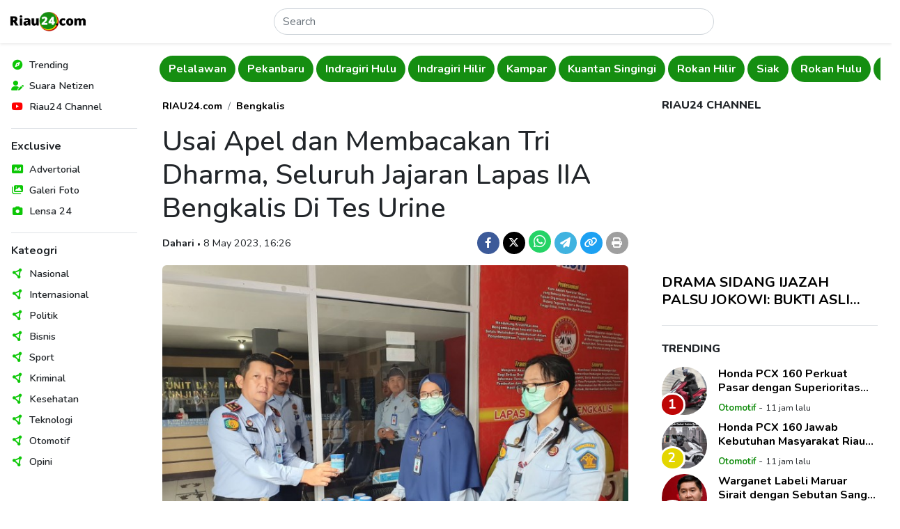

--- FILE ---
content_type: text/html; charset=UTF-8
request_url: https://www.riau24.com/berita/baca/1683538101-usai-apel-dan-membacakan-tri-dharma-seluruh-jajaran-lapas-iia-bengkalis-di-tes-urine
body_size: 10967
content:
<!DOCTYPE html>
<html lang="id">
<head>
  <meta charset="utf-8">
  <meta name="viewport" content="width=device-width, initial-scale=1">
  <meta name="description" content="BENGKALIS - Bertempat dihalaman lembaga pemasyarakatan Kelas IIA Bengkalis, Senin 8 Mai 2023 pegawai lapas IIa Bengkalis melaksanakan apel pagi yang dipimpin langsung oleh Kepala lembaga pemasyarakatan Kelas IIA Bengkalis,">
  <meta name="author" content="PT. Citra Media Esa">
  <meta name="keywords" content="Usai, Apel Dan, Membacakan, Tri Dharma, Seluruh, jajaran Lapas, IIA Bengkalis, di Tes Urine">
  <meta name="robots" content="index, follow" />
  <meta name="googlebot" content="index, follow" />
  <meta name="googlebot-news" content="index, follow" />
  <meta name="language" content="id">
  <meta name="geo.country" content="id">
  <meta name="geo.placename" content="Indonesia">
  <meta name="clckd" content="d5925904df7f9068c270dabfff0aa1f9">
  <meta name="facebook-domain-verification" content="cy7tddes9v9i7bcej3jg50160v6jn2">

  <meta property="og:type" content="berita">
  <meta property="og:image" content="https://portal.riau24.com/news/20230508/riau24_1683538101.jpg">
  <meta property="og:image:type" content="image/jpeg">
  <meta property="og:image:width" content="720">
  <meta property="og:image:height" content="540">
  <meta property="og:title" content="Usai Apel dan Membacakan Tri Dharma, Seluruh Jajaran Lapas IIA Bengkalis Di Tes Urine - Riau24">
  <meta property="og:url" content="https://www.riau24.com/berita/baca/1683538101-usai-apel-dan-membacakan-tri-dharma-seluruh-jajaran-lapas-iia-bengkalis-di-tes-urine">
  <meta property="og:site_name" content="Riau24.com">
  <meta property="og:description" content="BENGKALIS - Bertempat dihalaman lembaga pemasyarakatan Kelas IIA Bengkalis, Senin 8 Mai 2023 pegawai lapas IIa Bengkalis melaksanakan apel pagi yang dipimpin langsung oleh Kepala lembaga pemasyarakatan Kelas IIA Bengkalis,">

  <meta name="twitter:card" content="summary_large_image">
  <meta name="twitter:site" content="@riau24com">
  <meta name="twitter:creator" content="@riau24">
  <meta name="twitter:title" content="Usai Apel dan Membacakan Tri Dharma, Seluruh Jajaran Lapas IIA Bengkalis Di Tes Urine - Riau24">
  <meta name="twitter:description" content="BENGKALIS - Bertempat dihalaman lembaga pemasyarakatan Kelas IIA Bengkalis, Senin 8 Mai 2023 pegawai lapas IIa Bengkalis melaksanakan apel pagi yang dipimpin langsung oleh Kepala lembaga pemasyarakatan Kelas IIA Bengkalis,">
  <meta name="twitter:image" content="https://portal.riau24.com/news/20230508/riau24_1683538101.jpg">

  <title>Usai Apel dan Membacakan Tri Dharma, Seluruh Jajaran Lapas IIA Bengkalis Di Tes Urine - Riau24</title>

  <link rel="canonical" href="https://www.riau24.com/berita/baca/1683538101-usai-apel-dan-membacakan-tri-dharma-seluruh-jajaran-lapas-iia-bengkalis-di-tes-urine" />
  <link rel="alternate" type="application/rss+xml" title="Riau24.com News RSS Feed" href="https://www.riau24.com/rss/berita.xml" />
  <link rel="sitemap" type="application/xml" title="Riau24.com Sitemap" href="https://www.riau24.com/sitemap/sitemapindex.xml" />
  <link rel="sitemap" type="application/xml" title="Riau24.com Sitemap" href="https://www.riau24.com/sitemap/sitemap_navigation.xml" />
  <link rel="sitemap" type="application/xml" title="Riau24.com Sitemap" href="https://www.riau24.com/sitemap/sitemap_berita.xml" />
  <link rel="sitemap" type="application/xml" title="Riau24.com Sitemap" href="https://www.riau24.com/sitemap/sitemap_googlenews.xml" />

  <link rel="dns-prefetch" href="https://portal.riau24.com" />
  <link rel="dns-prefetch" href="https://pagead2.googlesyndication.com" />
  <link rel="dns-prefetch" href="https://googleads.g.doubleclick.net" />
  <link rel="dns-prefetch" href="https://stats.g.doubleclick.net" />
  <link rel="dns-prefetch" href="https://cm.g.doubleclick.net">
  <link rel="dns-prefetch" href="https://tpc.googlesyndication.com" />
  <link rel="dns-prefetch" href="https://native.propellerclick.com" />
  <link rel="dns-prefetch" href="https://api.dable.io" />
  <link rel="dns-prefetch" href="https://servicer.mgid.com" />
  <link rel="dns-prefetch" href="https://cm.mgid.com" />
  <link rel="dns-prefetch" href="https://web.facebook.net" />
  <link rel="dns-prefetch" href="https://connect.facebook.net" />
  <link rel="dns-prefetch" href="https://twitter.com">
  <link rel="dns-prefetch" href="https://platform.twitter.com" />
  <link rel="dns-prefetch" href="https://d31qbv1cthcecs.cloudfront.net" />
  <link rel="dns-prefetch" href="https://d5nxst8fruw4z.cloudfront.net" />

  <link rel="shortcut icon" href="/favicon.ico" type="image/x-icon">
  <link rel="icon" href="/favicon.ico" type="image/x-icon">

  <link href="/vendor/twbs/bootstrap/dist/css/bootstrap.min.css" rel="stylesheet">
  <link href="/vendor/fortawesome/font-awesome/css/all.min.css" rel="stylesheet">
  <link href="/content/plugins/flickity-2.3.0/flickity.min.css" rel="stylesheet">
  <!-- <link rel="canonical" href="https://getbootstrap.com/docs/5.3/examples/sidebars/"> -->

  <!-- Google Font: Source Sans Pro -->
  <link rel="preconnect" href="https://fonts.googleapis.com">
  <link rel="preconnect" href="https://fonts.gstatic.com" crossorigin>
  <link href="https://fonts.googleapis.com/css2?family=Nunito:ital,wght@0,300;0,400;0,500;0,600;0,700;0,800;1,400;1,500;1,600;1,700;1,800&display=swap" rel="stylesheet">

  <!-- Custom style files -->
  <link href="/assets/templates/css/customize.css?v=27" rel="stylesheet">

  <!-- Global site tag (gtag.js) - Google Analytics -->
  <script async src="https://www.googletagmanager.com/gtag/js?id=UA-36007733-1"></script>
  <script>
    window.dataLayer = window.dataLayer || [];
    function gtag(){dataLayer.push(arguments);}
    gtag('js', new Date());
    gtag('config', 'G-79HSFQ5YQB');
  </script>

  <script async src="//pagead2.googlesyndication.com/pagead/js/adsbygoogle.js"></script>
  <script>
  (adsbygoogle = window.adsbygoogle || []).push({
    google_ad_client: "ca-pub-5233961914239079",
    enable_page_level_ads: true
  });
  </script>
  
  <!-- Ahrefs Web Analytics -->
  <script src="https://analytics.ahrefs.com/analytics.js" data-key="pkVLRQUkcRywjCR8GyJzgA" async></script>

  <!-- OneSignal -->
  <script src="https://cdn.onesignal.com/sdks/OneSignalSDK.js" async=""></script>
  <script>
    window.OneSignal = window.OneSignal || [];
    OneSignal.push(function() {
      OneSignal.init({
        appId: "bbd37b2a-2616-4f73-9172-cd721efeb27f",
      });
    });
  </script>

  <!-- Load config -->
  <script>
    let config;
    fetch('/assets/config.json')
      .then((response) => response.json())
      .then((data) => config = data);
  </script>

      <!-- Include Files -->
      <!-- Begin AdAsia Script -->
  <script type="application/javascript" src="//anymind360.com/js/2909/ats.js"></script>
  <!-- End AdAsia Script -->

  <!-- Advertnative -->
  <script async src="https://click.advertnative.com/loading/?handle=9674" ></script>
  <script async src="https://click.advertnative.com/loading/?handle=9673"></script>
  <!-- End Advertnative -->

  <style type="text/css">
    header .google-auto-placed {
      display: none;
    }
    #ats-insert_ads-11-wrapper {
      display: none;
    }
  </style>
    </head>
<body>
  <!-- Ads Top Swipe -->
  <div class="ads-top-swipe bg-black d-sm-none d-print-none">
    <div class="ads text-center p-3">
      <!-- <img src="https://www.riau24.com/assets/img/ads-300x500.png" class="img-fluid" alt="Ads"> -->
       <script async src="https://pagead2.googlesyndication.com/pagead/js/adsbygoogle.js?client=ca-pub-5233961914239079" crossorigin="anonymous"></script>
      <!-- Top Swipe Ad 328x500 -->
      <ins class="adsbygoogle"
        style="display:inline-block;width:328px;height:500px"
        data-ad-client="ca-pub-5233961914239079"
        data-ad-slot="9447051859"></ins>
      <script>(adsbygoogle = window.adsbygoogle || []).push({});</script>

      <!-- Ads MGID -->
      <!--<div id="M277082ScriptRootC1082641" class="mt-5 bg-white"></div>-->
      <!--<script src="https://jsc.mgid.com/r/i/riau24.com.1082641.js" async></script>-->
    </div>
  </div>

  <div class="position-relative bg-white">
    <!-- Header -->
      <header class="position-absolute position-sm-fixed top-0 start-0 end-0 shadow-sm px-2 bg-body">
    <nav class="navbar">
      <div class="d-flex flex-fill justify-content-between align-items-center">
        <button class="navbar-toggler border-0 shadow-none d-md-none d-print-none" type="button" data-bs-toggle="offcanvas" data-bs-target="#offcanvasNavbar" aria-controls="offcanvasNavbar">
          <i data-feather="menu" class="align-text-middle"></i>
        </button>
        <a class="navbar-brand" href="https://www.riau24.com/">
          <img src="/assets/img/riau24-logo.png" alt="Riau24" class="img-fluid" style="max-width: 121.72px; min-width: 101.42px;">
        </a>
        <form action="https://www.riau24.com/search" method="get" class="d-flex w-50 d-none d-md-block" role="search" accept-charset="utf-8">
          <input name="q" class="form-control rounded-pill" type="search" minlength="3" placeholder="Search" aria-label="Search">
        </form>        <div class="d-none d-md-block"></div>
        <button class="navbar-toggler border-0 shadow-none d-md-none d-print-none" type="button" data-bs-toggle="canvasSearch" data-bs-target="#canvasSearch" aria-controls="canvasSearch">
          <i data-feather="search" class="align-text-middle"></i>
        </button>
      </div>
    </nav>
    <!-- Search -->
    <div class="canvasSearch position-absolute p-3 border-top top-100 start-0 end-0 w-100 bg-light shadow-sm d-md-none d-print-none" id="canvasSearch">
      <form action="https://www.riau24.com/search" method="get" class="d-flex w-100" role="search" accept-charset="utf-8">
        <input name="q" class="form-control form-control-sm rounded-pill" type="search" placeholder="Cari berita" aria-label="Search">
        <button type="submit" class="btn btn-sm btn-primary rounded-pill ms-2">Cari</button>
      </form>    </div>
  </header>
  <!-- Offcanvas Menu Sidebar -->
  <div class="offcanvas offcanvas-start p-0 d-md-none d-print-none" data-bs-scroll="false" data-bs-backdrop="true" tabindex="-1" id="offcanvasNavbar" aria-labelledby="offcanvasNavbarLabel">
    <div class="offcanvas-header d-md-none">
      <h5 class="offcanvas-title" id="offcanvasLabel">Menu</h5>
      <button type="button" class="btn-close" data-bs-dismiss="offcanvas" aria-label="Close"></button>
    </div>
    <div class="offcanvas-body">
      <nav>
        <ul class="nav list-unstyled flex-column">
          <li class="nav-items position-relative d-flex align-items-center lh-1">
            <span style="color: #0dc707;"><i class="fa-solid fa-compass fa-fw"></i></span>
            <a href="#" class="nav-link link-dark text-decoration-none stretched-link ps-2 fw-semibold" rel="noopener nofollow">Trending</a>
          </li>
          <li class="nav-items position-relative d-flex align-items-center lh-1">
            <span style="color: #0dc707;"><i class="fa-solid fa-user-pen fa-fw"></i></span>
            <a href="https://citizen.riau24.com/" class="nav-link link-dark text-decoration-none stretched-link ps-2 fw-semibold" rel="noopener nofollow">Suara Netizen</a>
          </li>
          <!-- <li class="nav-items position-relative d-flex align-items-center lh-1">
            <span style="color: #01f849;"><i data-feather="compass" class="align-text-middle"></i></span>
            <a href="#" class="nav-link link-dark text-decoration-none stretched-link ps-2 fw-semibold" rel="noopener nofollow">Viral</a>
          </li> -->
          <li class="nav-items position-relative d-flex align-items-center lh-1">
            <span style="color: #f00;"><i class="fa-brands fa-youtube fa-fw"></i></span>
            <a href="https://www.youtube.com/@R24Official" target="_blank" class="nav-link link-dark text-decoration-none stretched-link ps-2 fw-semibold" rel="noopener nofollow">Riau24 Channel</a>
          </li>
        </ul>
        <div class="border-top my-3"></div>
        <h6 class="fw-bold">Exclusive</h6>
        <ul class="nav list-unstyled flex-column">
          <li class="nav-items position-relative d-flex align-items-center lh-1">
            <span style="color: #0dc707;"><i class="fa-solid fa-rectangle-ad fa-fw"></i></span>
            <a href="https://www.riau24.com/berita/advertorial" class="nav-link link-dark text-decoration-none stretched-link ps-2 fw-semibold" rel="noopener nofollow">Advertorial</a>
          </li>
          <li class="nav-items position-relative d-flex align-items-center lh-1">
            <span style="color: #0dc707;"><i class="fa-solid fa-images fa-fw"></i></span>
            <a href="https://www.riau24.com/berita/galeri-foto" class="nav-link link-dark text-decoration-none stretched-link ps-2 fw-semibold" rel="noopener nofollow">Galeri Foto</a>
          </li>
          <li class="nav-items position-relative d-flex align-items-center lh-1">
            <span style="color: #0dc707;"><i class="fa-solid fa-camera fa-fw"></i></span>
            <a href="https://www.riau24.com/berita/lensa-24" class="nav-link link-dark text-decoration-none stretched-link ps-2 fw-semibold" rel="noopener nofollow">Lensa 24</a>
          </li>
        </ul>
        <div class="border-top my-3"></div>
        <h6 class="fw-bold">Kateogri</h6>
        <ul class="nav list-unstyled flex-column">
          <li class="nav-items position-relative d-flex align-items-center lh-1">
            <span style="color: #0dc707;"><i class="fa-solid fa-circle-nodes fa-fw"></i></span>
            <a href="https://www.riau24.com/berita/nasional" class="nav-link link-dark text-decoration-none stretched-link ps-2 fw-semibold" rel="noopener nofollow">Nasional</a>
          </li>
          <li class="nav-items position-relative d-flex align-items-center lh-1">
            <span style="color: #0dc707;"><i class="fa-solid fa-circle-nodes fa-fw"></i></span>
            <a href="https://www.riau24.com/berita/internasional" class="nav-link link-dark text-decoration-none stretched-link ps-2 fw-semibold" rel="noopener nofollow">Internasional</a>
          </li>
          <li class="nav-items position-relative d-flex align-items-center lh-1">
            <span style="color: #0dc707;"><i class="fa-solid fa-circle-nodes fa-fw"></i></span>
            <a href="https://www.riau24.com/berita/politik" class="nav-link link-dark text-decoration-none stretched-link ps-2 fw-semibold" rel="noopener nofollow">Politik</a>
          </li>
          <li class="nav-items position-relative d-flex align-items-center lh-1">
            <span style="color: #0dc707;"><i class="fa-solid fa-circle-nodes fa-fw"></i></span>
            <a href="https://www.riau24.com/berita/bisnis" class="nav-link link-dark text-decoration-none stretched-link ps-2 fw-semibold" rel="noopener nofollow">Bisnis</a>
          </li>
          <li class="nav-items position-relative d-flex align-items-center lh-1">
            <span style="color: #0dc707;"><i class="fa-solid fa-circle-nodes fa-fw"></i></span>
            <a href="https://www.riau24.com/berita/sport" class="nav-link link-dark text-decoration-none stretched-link ps-2 fw-semibold" rel="noopener nofollow">Sport</a>
          </li>
          <li class="nav-items position-relative d-flex align-items-center lh-1">
            <span style="color: #0dc707;"><i class="fa-solid fa-circle-nodes fa-fw"></i></span>
            <a href="https://www.riau24.com/berita/kriminal" class="nav-link link-dark text-decoration-none stretched-link ps-2 fw-semibold" rel="noopener nofollow">Kriminal</a>
          </li>
          <li class="nav-items position-relative d-flex align-items-center lh-1">
            <span style="color: #0dc707;"><i class="fa-solid fa-circle-nodes fa-fw"></i></span>
            <a href="https://www.riau24.com/berita/kesehatan" class="nav-link link-dark text-decoration-none stretched-link ps-2 fw-semibold" rel="noopener nofollow">Kesehatan</a>
          </li>
          <li class="nav-items position-relative d-flex align-items-center lh-1">
            <span style="color: #0dc707;"><i class="fa-solid fa-circle-nodes fa-fw"></i></span>
            <a href="https://www.riau24.com/berita/teknologi" class="nav-link link-dark text-decoration-none stretched-link ps-2 fw-semibold" rel="noopener nofollow">Teknologi</a>
          </li>
          <li class="nav-items position-relative d-flex align-items-center lh-1">
            <span style="color: #0dc707;"><i class="fa-solid fa-circle-nodes fa-fw"></i></span>
            <a href="https://www.riau24.com/berita/otomotif" class="nav-link link-dark text-decoration-none stretched-link ps-2 fw-semibold" rel="noopener nofollow">Otomotif</a>
          </li>
          <li class="nav-items position-relative d-flex align-items-center lh-1">
            <span style="color: #0dc707;"><i class="fa-solid fa-circle-nodes fa-fw"></i></span>
            <a href="https://www.riau24.com/berita/opini" class="nav-link link-dark text-decoration-none stretched-link ps-2 fw-semibold" rel="noopener nofollow">Opini</a>
          </li>
        </ul>
      </nav>
    </div>
  </div>

    <div class="container-fluid">
      <div class="row">
        <!-- Sidebar Navigation -->
        <nav class="sidebar-nav col-md-3 col-lg-2 p-3 position-fixed top-0 bottom-0 overflow-auto d-none d-md-block d-print-none">
          <ul class="nav list-unstyled flex-column">
            <li class="nav-items position-relative d-flex align-items-center lh-1">
              <span style="color: #0dc707;"><i class="fa-solid fa-compass fa-fw"></i></span>
              <a href="#" class="nav-link link-dark text-decoration-none stretched-link ps-2 fw-semibold" rel="noopener nofollow">Trending</a>
            </li>
            <li class="nav-items position-relative d-flex align-items-center lh-1">
              <span style="color: #0dc707;"><i class="fa-solid fa-user-pen fa-fw"></i></span>
              <a href="https://citizen.riau24.com/" class="nav-link link-dark text-decoration-none stretched-link ps-2 fw-semibold">Suara Netizen</a>
            </li>
            <!-- <li class="nav-items position-relative d-flex align-items-center lh-1">
              <span style="color: #ed6c05;"><i data-feather="compass" class="align-text-middle"></i></span>
              <a href="#" class="nav-link link-dark text-decoration-none stretched-link ps-2 fw-semibold">Viral</a>
            </li> -->
            <li class="nav-items position-relative d-flex align-items-center lh-1">
              <span style="color: #f00;"><i class="fa-brands fa-youtube fa-fw"></i></span>
              <a href="https://www.youtube.com/@R24Official" target="_blank" class="nav-link link-dark text-decoration-none stretched-link ps-2 fw-semibold" rel="noopener nofollow">Riau24 Channel</a>
            </li>
          </ul>
          <div class="border-top my-3"></div>
          <h6 class="fw-bold">Exclusive</h6>
          <ul class="nav list-unstyled flex-column">
            <li class="nav-items position-relative d-flex align-items-center lh-1">
              <span style="color: #0dc707;"><i class="fa-solid fa-rectangle-ad fa-fw"></i></span>
              <a href="https://www.riau24.com/berita/advertorial" class="nav-link link-dark text-decoration-none stretched-link ps-2 fw-semibold">Advertorial</a>
            </li>
            <li class="nav-items position-relative d-flex align-items-center lh-1">
              <span style="color: #0dc707;"><i class="fa-solid fa-images fa-fw"></i></span>
              <a href="https://www.riau24.com/berita/galeri-foto" class="nav-link link-dark text-decoration-none stretched-link ps-2 fw-semibold">Galeri Foto</a>
            </li>
            <li class="nav-items position-relative d-flex align-items-center lh-1">
              <span style="color: #0dc707;"><i class="fa-solid fa-camera fa-fw"></i></span>
              <a href="https://www.riau24.com/berita/lensa-24" class="nav-link link-dark text-decoration-none stretched-link ps-2 fw-semibold">Lensa 24</a>
            </li>
          </ul>
          <div class="border-top my-3"></div>
          <h6 class="fw-bold">Kateogri</h6>
          <ul class="nav list-unstyled flex-column">
            <li class="nav-items position-relative d-flex align-items-center lh-1">
              <span style="color: #0dc707;"><i class="fa-solid fa-circle-nodes fa-fw"></i></span>
              <a href="https://www.riau24.com/berita/nasional" class="nav-link link-dark text-decoration-none stretched-link ps-2 fw-semibold">Nasional</a>
            </li>
            <li class="nav-items position-relative d-flex align-items-center lh-1">
              <span style="color: #0dc707;"><i class="fa-solid fa-circle-nodes fa-fw"></i></span>
              <a href="https://www.riau24.com/berita/internasional" class="nav-link link-dark text-decoration-none stretched-link ps-2 fw-semibold">Internasional</a>
            </li>
            <li class="nav-items position-relative d-flex align-items-center lh-1">
              <span style="color: #0dc707;"><i class="fa-solid fa-circle-nodes fa-fw"></i></span>
              <a href="https://www.riau24.com/berita/politik" class="nav-link link-dark text-decoration-none stretched-link ps-2 fw-semibold">Politik</a>
            </li>
            <li class="nav-items position-relative d-flex align-items-center lh-1">
              <span style="color: #0dc707;"><i class="fa-solid fa-circle-nodes fa-fw"></i></span>
              <a href="https://www.riau24.com/berita/bisnis" class="nav-link link-dark text-decoration-none stretched-link ps-2 fw-semibold">Bisnis</a>
            </li>
            <li class="nav-items position-relative d-flex align-items-center lh-1">
              <span style="color: #0dc707;"><i class="fa-solid fa-circle-nodes fa-fw"></i></span>
              <a href="https://www.riau24.com/berita/sport" class="nav-link link-dark text-decoration-none stretched-link ps-2 fw-semibold">Sport</a>
            </li>
            <li class="nav-items position-relative d-flex align-items-center lh-1">
              <span style="color: #0dc707;"><i class="fa-solid fa-circle-nodes fa-fw"></i></span>
              <a href="https://www.riau24.com/berita/kriminal" class="nav-link link-dark text-decoration-none stretched-link ps-2 fw-semibold">Kriminal</a>
            </li>
            <li class="nav-items position-relative d-flex align-items-center lh-1">
              <span style="color: #0dc707;"><i class="fa-solid fa-circle-nodes fa-fw"></i></span>
              <a href="https://www.riau24.com/berita/kesehatan" class="nav-link link-dark text-decoration-none stretched-link ps-2 fw-semibold">Kesehatan</a>
            </li>
            <li class="nav-items position-relative d-flex align-items-center lh-1">
              <span style="color: #0dc707;"><i class="fa-solid fa-circle-nodes fa-fw"></i></span>
              <a href="https://www.riau24.com/berita/teknologi" class="nav-link link-dark text-decoration-none stretched-link ps-2 fw-semibold">Teknologi</a>
            </li>
            <li class="nav-items position-relative d-flex align-items-center lh-1">
              <span style="color: #0dc707;"><i class="fa-solid fa-circle-nodes fa-fw"></i></span>
              <a href="https://www.riau24.com/berita/otomotif" class="nav-link link-dark text-decoration-none stretched-link ps-2 fw-semibold">Otomotif</a>
            </li>
            <li class="nav-items position-relative d-flex align-items-center lh-1">
              <span style="color: #0dc707;"><i class="fa-solid fa-circle-nodes fa-fw"></i></span>
              <a href="https://www.riau24.com/berita/opini" class="nav-link link-dark text-decoration-none stretched-link ps-2 fw-semibold">Opini</a>
            </li>
          </ul>
        </nav>
        <!-- Main Content -->
        <main class="col-md-9 col-lg-10 ms-sm-auto" style="overflow-x: clip;">
          <div class="container-fluid container-lg px-1 px-sm-2">
            <div class="row g-3">
              <div class="col-12">
                <!-- Navbar -->
                  <!-- <div class="navbar-category py-2 d-flex flex-nowrap overflow-hidden main-carousel-top"> -->
  <div class="navbar-category py-2 overflow-hidden main-carousel-top">
          <!-- <a href="" class="btn rounded-pill flex-shrink-0 fw-bold me-1 carousel-cell"></a> -->
      <a href="https://www.riau24.com/berita/bengkalis" class="btn rounded-pill fw-bold me-1 carousel-cell">Bengkalis</a>
          <!-- <a href="" class="btn rounded-pill flex-shrink-0 fw-bold me-1 carousel-cell"></a> -->
      <a href="https://www.riau24.com/berita/riau" class="btn rounded-pill fw-bold me-1 carousel-cell">Riau</a>
          <!-- <a href="" class="btn rounded-pill flex-shrink-0 fw-bold me-1 carousel-cell"></a> -->
      <a href="https://www.riau24.com/berita/meranti" class="btn rounded-pill fw-bold me-1 carousel-cell">Meranti</a>
          <!-- <a href="" class="btn rounded-pill flex-shrink-0 fw-bold me-1 carousel-cell"></a> -->
      <a href="https://www.riau24.com/berita/pelalawan" class="btn rounded-pill fw-bold me-1 carousel-cell">Pelalawan</a>
          <!-- <a href="" class="btn rounded-pill flex-shrink-0 fw-bold me-1 carousel-cell"></a> -->
      <a href="https://www.riau24.com/berita/pekanbaru" class="btn rounded-pill fw-bold me-1 carousel-cell">Pekanbaru</a>
          <!-- <a href="" class="btn rounded-pill flex-shrink-0 fw-bold me-1 carousel-cell"></a> -->
      <a href="https://www.riau24.com/berita/indragiri-hulu" class="btn rounded-pill fw-bold me-1 carousel-cell">Indragiri Hulu</a>
          <!-- <a href="" class="btn rounded-pill flex-shrink-0 fw-bold me-1 carousel-cell"></a> -->
      <a href="https://www.riau24.com/berita/indragiri-hilir" class="btn rounded-pill fw-bold me-1 carousel-cell">Indragiri Hilir</a>
          <!-- <a href="" class="btn rounded-pill flex-shrink-0 fw-bold me-1 carousel-cell"></a> -->
      <a href="https://www.riau24.com/berita/kampar" class="btn rounded-pill fw-bold me-1 carousel-cell">Kampar</a>
          <!-- <a href="" class="btn rounded-pill flex-shrink-0 fw-bold me-1 carousel-cell"></a> -->
      <a href="https://www.riau24.com/berita/kuantan-singingi" class="btn rounded-pill fw-bold me-1 carousel-cell">Kuantan Singingi</a>
          <!-- <a href="" class="btn rounded-pill flex-shrink-0 fw-bold me-1 carousel-cell"></a> -->
      <a href="https://www.riau24.com/berita/rokan-hilir" class="btn rounded-pill fw-bold me-1 carousel-cell">Rokan Hilir</a>
          <!-- <a href="" class="btn rounded-pill flex-shrink-0 fw-bold me-1 carousel-cell"></a> -->
      <a href="https://www.riau24.com/berita/siak" class="btn rounded-pill fw-bold me-1 carousel-cell">Siak</a>
          <!-- <a href="" class="btn rounded-pill flex-shrink-0 fw-bold me-1 carousel-cell"></a> -->
      <a href="https://www.riau24.com/berita/rokan-hulu" class="btn rounded-pill fw-bold me-1 carousel-cell">Rokan Hulu</a>
      </div>
                <!-- Page Content -->
                  <!-- Row 1 -->
  <div class="container-fluid px-0">
    <div class="row g-4 g-sm-5 pt-3">
      <!-- Content -->
      <div class="col-lg-8">
        <!-- Article -->
        <article class="article-read">
          <div class="row">
            <div class="col-lg-12">
              <nav aria-label="breadcrumb">
                <ol class="breadcrumb justify-content-center justify-content-md-start">
                  <li class="breadcrumb-item"><a href="https://www.riau24.com/" class="fw-bold text-black text-decoration-none">RIAU24.com</a></li>
                  <li class="breadcrumb-item"><a href="https://www.riau24.com/berita/bengkalis" class="fw-bold text-black text-decoration-none">Bengkalis</a></li>
                </ol>
              </nav>
            </div>
          </div>
          <div class="row text-center text-md-start">
            <div class="col-lg-12">
              <h1>Usai Apel dan Membacakan Tri Dharma, Seluruh Jajaran Lapas IIA Bengkalis Di Tes Urine</h1>
            </div>
          </div>
          <div class="row g-3 mb-3 align-items-baseline text-center text-md-start">
            <div class="col-md-7">
              <span class="fw-bold">Dahari</span>
              <span class="dot-divider">&#8226;</span>
              <span>8 May 2023, 16:26</span>
            </div>
            <div class="col-md-5 fs-5 text-md-end">
              <a href="https://www.facebook.com/sharer/sharer.php?u=https%3A%2F%2Fwww.riau24.com%2Fberita%2Fbaca%2F1683538101-usai-apel-dan-membacakan-tri-dharma-seluruh-jajaran-lapas-iia-bengkalis-di-tes-urine%3Futm_source%3Dfacebook%26utm_medium%3Dshare" target="_blank" class="d-inline-block text-decoration-none" rel="noopener nofollow">
                <span class="badge rounded-circle d-inline-flex justify-content-center align-items-center" style="width: 32px; height: 32px; background-color: #3C5A99;"><i class="fa-brands fa-facebook-f"></i></span>
              </a>
              <a href="https://twitter.com/intent/tweet?url=https%3A%2F%2Fwww.riau24.com%2Fberita%2Fbaca%2F1683538101-usai-apel-dan-membacakan-tri-dharma-seluruh-jajaran-lapas-iia-bengkalis-di-tes-urine%3Futm_source%3Dtwitter%26utm_medium%3Dshare&text=Usai Apel dan Membacakan Tri Dharma, Seluruh Jajaran Lapas IIA Bengkalis Di Tes Urine" target="_blank" class="d-inline-block text-decoration-none" rel="noopener nofollow">
                <span class="badge rounded-circle d-inline-flex justify-content-center align-items-center" style="width: 32px; height: 32px; background-color: #000;"><i class="fa-brands fa-x-twitter"></i></span>
              </a>
              <noscript><a href="whatsapp://send?text=Usai Apel dan Membacakan Tri Dharma, Seluruh Jajaran Lapas IIA Bengkalis Di Tes Urine%20https%3A%2F%2Fwww.riau24.com%2Fberita%2Fbaca%2F1683538101-usai-apel-dan-membacakan-tri-dharma-seluruh-jajaran-lapas-iia-bengkalis-di-tes-urine%3Futm_source%3Dwhatsapp%26utm_medium%3Dshare" target="_blank" class="d-inline-block text-decoration-none" rel="noopener nofollow">
                <span class="badge rounded-circle d-inline-flex justify-content-center align-items-center fs-5" style="width: 32px; height: 32px; background-color: #25d366;"><i class="fa-brands fa-whatsapp"></i></span>
              </a></noscript>
              <a href="https://api.whatsapp.com/send/?text=Usai Apel dan Membacakan Tri Dharma, Seluruh Jajaran Lapas IIA Bengkalis Di Tes Urine%20https%3A%2F%2Fwww.riau24.com%2Fberita%2Fbaca%2F1683538101-usai-apel-dan-membacakan-tri-dharma-seluruh-jajaran-lapas-iia-bengkalis-di-tes-urine%3Ftype%3Dcustom_url%26app_absent%3D0%26utm_source%3Dwhatsapp%26utm_medium%3Dshare" target="_blank" class="d-inline-block text-decoration-none" rel="noopener nofollow">
                <span class="badge rounded-circle d-inline-flex justify-content-center align-items-center fs-5" style="width: 32px; height: 32px; background-color: #25d366;"><i class="fa-brands fa-whatsapp"></i></span>
              </a>
              <a href="https://telegram.me/share-new/url?url=https%3A%2F%2Fwww.riau24.com%2Fberita%2Fbaca%2F1683538101-usai-apel-dan-membacakan-tri-dharma-seluruh-jajaran-lapas-iia-bengkalis-di-tes-urine%3Futm_source%3Dtelegram%26utm_medium%3Dshare&text=Usai Apel dan Membacakan Tri Dharma, Seluruh Jajaran Lapas IIA Bengkalis Di Tes Urine" target="_blank" class="d-inline-block text-decoration-none" rel="noopener nofollow">
                <span class="badge rounded-circle d-inline-flex justify-content-center align-items-center" style="width: 32px; height: 32px; background-color: #40b3e0;"><i class="fa-solid fa-paper-plane"></i></span>
              </a>
              <a href="javascript:void(0);" class="d-inline-block text-decoration-none" rel="noopener nofollow" onclick="copyURL('https://www.riau24.com/berita/baca/1683538101-usai-apel-dan-membacakan-tri-dharma-seluruh-jajaran-lapas-iia-bengkalis-di-tes-urine');">
                <span class="badge rounded-circle d-inline-flex justify-content-center align-items-center" style="width: 32px; height: 32px; background-color: #1DA1F2;"><i class="fa-solid fa-link"></i></span>
              </a>
              <a href="https://www.riau24.com/berita/print/1683538101-usai-apel-dan-membacakan-tri-dharma-seluruh-jajaran-lapas-iia-bengkalis-di-tes-urine" target="_blank" class="d-inline-block text-decoration-none" rel="noopener nofollow">
                <span class="badge rounded-circle d-inline-flex justify-content-center align-items-center" style="width: 32px; height: 32px; background-color: #9f9f9f;"><i class="fa-solid fa-print"></i></span>
              </a>
            </div>
          </div>
          <div class="row">
            <div class="col-lg-12 mb-4">
              <picture>
                <source srcset="https://portal.riau24.com/news/20230508/riau24_1683538101.jpg" type="image/jpeg">
                <img src="https://portal.riau24.com/news/20230508/riau24_1683538101.jpg" alt="Tes urine pegawai lapas IIa Bengkalis" class="w-100 rounded">
              </picture>
              <div class="capt">
                <span class="image-caption d-block text-muted mt-2">Tes urine pegawai lapas IIa Bengkalis</span>
              </div>
            </div>
          </div>
          <div class="row">
            <div class="col-lg-12">
                                                <p><strong><a href="//www.riau24.com">RIAU24.COM</a>&nbsp;</strong>-BENGKALIS - Bertempat dihalaman lembaga pemasyarakatan Kelas <a href="https://www.riau24.com/tag/iia-bengkalis" class="text-tags text-success text-decoration-none">IIA Bengkalis</a>, Senin 8 Mai 2023 pegawai lapas IIa Bengkalis melaksanakan apel pagi yang dipimpin langsung oleh Kepala lembaga pemasyarakatan Kelas IIA Bengkalis, Muhammad Lukman bertindak sebagai komandan apel kaur umum, Wiwin Suryana.</p>                                                                <p>Dalam rangkaian giat apel pagi diawali dengan kesiapan seluruh petugas Lapas dan regu penjagaan.</p>                                                                <div id="f8ff8b2090632d9143be6107d37c6c52" class="d-print-none"></div>
                  <div class="read-too mb-3"><strong>Baca juga</strong>: <a class="fw-bold text-success text-decoration-none" href="https://www.riau24.com/berita/baca/1768706289-staf-ahli-bupati-bengkalis-hadir-pada-haul-sultan-abdul-jalil-rahmadsyah">Staf Ahli Bupati Bengkalis Hadir Pada Haul Sultan Abdul Jalil Rahmadsyah</a></div>                  <!-- /21622890900/ID_riau24.com_mb_article_Mid1_//300x250//336x280//320x50//320x100 -->
                  <div id="div-gpt-ad-1571122335422-0" class="d-print-none">
                    <script>googletag.cmd.push(function() { googletag.display('div-gpt-ad-1571122335422-0'); });</script>
                  </div>
                                                                <p>Kemudian, pengucapkan <a href="https://www.riau24.com/tag/tri-dharma" class="text-tags text-success text-decoration-none">Tri Dharma</a> petugas pemasyarakatan yang diikuti seluruh petugas apel dan pengucapan Tri Dharma petugas pemasyarakatan menggema menjadi penyemangat dalam rangkaian apel sebagai bentuk pernyataan sikap untuk semakin bekerja dengan baik dan berkomitmen stop narkoba.&nbsp;</p>                                                                <p>Apel dilanjutkan dengan sambutan kalapas dengan penekanan beberapa poin penting yaitu, meningkatkan disiplin kerja agar menjaga kekompakan dan kebersamaan.</p>                                                                <!-- Ads Mixadver -->
                  <div id="MIXADV_9427" class="MIXADVERT_NET d-print-none"></div>
                  <script type="text/javascript" src="https://m1.mixadvert.com/show/load/?id=9427" async></script>
                  <div class="read-too mb-3"><strong>Baca juga</strong>: <a class="fw-bold text-success text-decoration-none" href="https://www.riau24.com/berita/baca/1768806962-dukung-swasembada-pangan-bupati-bengkalis-tanam-cabai-nusantara">Dukung Swasembada Pangan, Bupati Bengkalis Tanam Cabai Nusantara</a></div>                  <div data-id='_mwayss-329e4d0cada3c8c03239d481b66b57a5' class="d-print-none"></div>
                  <script>
                    (function(window, document, undefined) {
                      var script_tag = document.createElement('script');
                      script_tag.src = 'https://ad.mox.tv/mox/mwayss_invocation.min.js?pzoneid=6744&height=405&width=720&tld=riau24.com&ctype=div';
                      var container = document.querySelectorAll('[data-id=_mwayss-329e4d0cada3c8c03239d481b66b57a5]')[0];    
                      container.setAttribute('id', (container.getAttribute('data-id')+(new Date()).getTime()));
                      container.removeAttribute('data-id');
                      container.parentNode.insertBefore(script_tag, container);
                    })(window, document);
                  </script>
                                                                <p>Selanjutnya, meningkatkan pengamanan dan pelayanan terhadap WBP dan masyarakat serta berkomitmen secara berkelanjutan dalam memerangi Narkoba.</p>                                                                <p>Kalapas <a href="https://www.riau24.com/tag/iia-bengkalis" class="text-tags text-success text-decoration-none">IIA Bengkalis</a> M Lukman menyampaikan dengan tegas bahwa pegawai yang ada jangan sampai terlibat langsung maupun tidak langsung.&nbsp;</p>                                          </div>
          </div>
        </article>

                  <!-- Continued Article -->
          <div class="fs-6 p-3 mb-4 bg-lightprimary rounded-3">
            <strong>Sambungan berita</strong>: <a class="fw-bold text-primary text-decoration-none" href="https://www.riau24.com/berita/baca/1683538101-usai-apel-dan-membacakan-tri-dharma-seluruh-jajaran-lapas-iia-bengkalis-di-tes-urine?page=2">Usai melaksanakan apel, test urine pun dilakukan seluruh jajaran lapas&#8230;</a>
          </div>
        
        <!-- Share -->
        <div class="share mt-3 fs-5 text-center text-md-start">
          <a href="https://www.facebook.com/sharer/sharer.php?u=https%3A%2F%2Fwww.riau24.com%2Fberita%2Fbaca%2F1683538101-usai-apel-dan-membacakan-tri-dharma-seluruh-jajaran-lapas-iia-bengkalis-di-tes-urine%3Futm_source%3Dfacebook%26utm_medium%3Dshare" target="_blank" class="d-inline-block text-decoration-none" rel="noopener nofollow">
            <span class="badge rounded-circle d-inline-flex justify-content-center align-items-center" style="width: 32px; height: 32px; background-color: #3C5A99;"><i class="fa-brands fa-facebook-f"></i></span>
          </a>
          <a href="https://twitter.com/intent/tweet?url=https%3A%2F%2Fwww.riau24.com%2Fberita%2Fbaca%2F1683538101-usai-apel-dan-membacakan-tri-dharma-seluruh-jajaran-lapas-iia-bengkalis-di-tes-urine%3Futm_source%3Dtwitter%26utm_medium%3Dshare&text=Usai Apel dan Membacakan Tri Dharma, Seluruh Jajaran Lapas IIA Bengkalis Di Tes Urine" target="_blank" class="d-inline-block text-decoration-none" rel="noopener nofollow">
            <span class="badge rounded-circle d-inline-flex justify-content-center align-items-center" style="width: 32px; height: 32px; background-color: #000;"><i class="fa-brands fa-x-twitter"></i></span>
          </a>
          <noscript><a href="whatsapp://send?text=Usai Apel dan Membacakan Tri Dharma, Seluruh Jajaran Lapas IIA Bengkalis Di Tes Urine%20https%3A%2F%2Fwww.riau24.com%2Fberita%2Fbaca%2F1683538101-usai-apel-dan-membacakan-tri-dharma-seluruh-jajaran-lapas-iia-bengkalis-di-tes-urine%3Futm_source%3Dwhatsapp%26utm_medium%3Dshare" target="_blank" class="d-inline-block text-decoration-none" rel="noopener nofollow">
            <span class="badge rounded-circle d-inline-flex justify-content-center align-items-center fs-5" style="width: 32px; height: 32px; background-color: #25d366;"><i class="fa-brands fa-whatsapp"></i></span>
          </a></noscript>
          <a href="https://api.whatsapp.com/send/?text=Usai Apel dan Membacakan Tri Dharma, Seluruh Jajaran Lapas IIA Bengkalis Di Tes Urine%20https%3A%2F%2Fwww.riau24.com%2Fberita%2Fbaca%2F1683538101-usai-apel-dan-membacakan-tri-dharma-seluruh-jajaran-lapas-iia-bengkalis-di-tes-urine%3Ftype%3Dcustom_url%26app_absent%3D0%26utm_source%3Dwhatsapp%26utm_medium%3Dshare" target="_blank" class="d-inline-block text-decoration-none" rel="noopener nofollow">
            <span class="badge rounded-circle d-inline-flex justify-content-center align-items-center fs-5" style="width: 32px; height: 32px; background-color: #25d366;"><i class="fa-brands fa-whatsapp"></i></span>
          </a>
          <a href="https://telegram.me/share-new/url?url=https%3A%2F%2Fwww.riau24.com%2Fberita%2Fbaca%2F1683538101-usai-apel-dan-membacakan-tri-dharma-seluruh-jajaran-lapas-iia-bengkalis-di-tes-urine%3Futm_source%3Dtelegram%26utm_medium%3Dshare&text=Usai Apel dan Membacakan Tri Dharma, Seluruh Jajaran Lapas IIA Bengkalis Di Tes Urine" target="_blank" class="d-inline-block text-decoration-none" rel="noopener nofollow">
            <span class="badge rounded-circle d-inline-flex justify-content-center align-items-center" style="width: 32px; height: 32px; background-color: #40b3e0;"><i class="fa-solid fa-paper-plane"></i></span>
          </a>
          <a href="javascript:void(0);" class="d-inline-block text-decoration-none" rel="noopener nofollow" onclick="copyURL('https://www.riau24.com/berita/baca/1683538101-usai-apel-dan-membacakan-tri-dharma-seluruh-jajaran-lapas-iia-bengkalis-di-tes-urine');">
            <span class="badge rounded-circle d-inline-flex justify-content-center align-items-center" style="width: 32px; height: 32px; background-color: #1DA1F2;"><i class="fa-solid fa-link"></i></span>
          </a>
          <a href="https://www.riau24.com/berita/baca/1683538101-usai-apel-dan-membacakan-tri-dharma-seluruh-jajaran-lapas-iia-bengkalis-di-tes-urine?page=all" target="_blank" class="d-inline-block text-decoration-none" rel="noopener nofollow">
            <span class="badge rounded-circle d-inline-flex justify-content-center align-items-center" style="width: 32px; height: 32px; background-color: #9f9f9f;"><i class="fa-solid fa-print"></i></span>
          </a>
        </div>

        <!-- Tags -->
        <div class="tags mt-3 text-center text-md-start">
                      <a href="https://www.riau24.com/tag/usai" class="px-3 py-1 mb-1 bg-light rounded-pill text-truncate fw-bold text-white text-decoration-none" style="display: -webkit-inline-box !important;-webkit-line-clamp: 1;">Usai</a>
                      <a href="https://www.riau24.com/tag/apel-dan" class="px-3 py-1 mb-1 bg-light rounded-pill text-truncate fw-bold text-white text-decoration-none" style="display: -webkit-inline-box !important;-webkit-line-clamp: 1;">Apel Dan</a>
                      <a href="https://www.riau24.com/tag/membacakan" class="px-3 py-1 mb-1 bg-light rounded-pill text-truncate fw-bold text-white text-decoration-none" style="display: -webkit-inline-box !important;-webkit-line-clamp: 1;">Membacakan</a>
                      <a href="https://www.riau24.com/tag/tri-dharma" class="px-3 py-1 mb-1 bg-light rounded-pill text-truncate fw-bold text-white text-decoration-none" style="display: -webkit-inline-box !important;-webkit-line-clamp: 1;">Tri Dharma</a>
                      <a href="https://www.riau24.com/tag/seluruh" class="px-3 py-1 mb-1 bg-light rounded-pill text-truncate fw-bold text-white text-decoration-none" style="display: -webkit-inline-box !important;-webkit-line-clamp: 1;">Seluruh</a>
                      <a href="https://www.riau24.com/tag/jajaran-lapas" class="px-3 py-1 mb-1 bg-light rounded-pill text-truncate fw-bold text-white text-decoration-none" style="display: -webkit-inline-box !important;-webkit-line-clamp: 1;">jajaran Lapas</a>
                      <a href="https://www.riau24.com/tag/iia-bengkalis" class="px-3 py-1 mb-1 bg-light rounded-pill text-truncate fw-bold text-white text-decoration-none" style="display: -webkit-inline-box !important;-webkit-line-clamp: 1;">IIA Bengkalis</a>
                      <a href="https://www.riau24.com/tag/di-tes-urine" class="px-3 py-1 mb-1 bg-light rounded-pill text-truncate fw-bold text-white text-decoration-none" style="display: -webkit-inline-box !important;-webkit-line-clamp: 1;">di Tes Urine</a>
                  </div>

                  <!-- Pagiantion -->
          <div class="paging d-flex fw-bold justify-content-center justify-content-md-start p-3 my-3 bg-light rounded-3">
            <div>
              Halaman: <span class="paging-num paging-active d-inline-flex justify-content-center align-items-center fw-bold bg-primary rounded-circle text-light ms-1">1</span><a href="?page=2" class="paging-num d-inline-flex justify-content-center align-items-center fw-bold bg-light rounded-circle text-decoration-none text-light ms-1" data-ci-pagination-page="2">2</a><a href="?page=all" class="paging-all paging-active d-inline-flex justify-content-center align-items-center fw-bold bg-primary rounded-pill text-decoration-none text-light px-2 ms-1">Lihat Semua</a>
            </div>
          </div>
        
        <!-- Ads LuckyAds -->
        <div data-la-block="ecc7ab2f-b522-4b7d-9f1c-43bb7df68855" class="d-print-none"></div>
        <script async src="//crcvba.com/ldn1l7921liv/pm0/y038qh687/qvu/786pyksaio.php"></script>
        <!-- Ads MGID -->
        <div id="M277082ScriptRootC1082641" class="mt-4 d-print-none"></div>
        <script src="https://jsc.mgid.com/r/i/riau24.com.1082641.js" async></script>

        <!-- Related -->
        <div class="mt-4">
          <h6 class="fw-bolder mb-3">BERITA TERKAIT</h6>
          <div class="row g-3">
                          <div class="col-12 col-sm-6 d-flex">
                <article class="article article-side row align-items-center g-3">
                  <div class="col-4 align-self-stretch">
                    <img src="https://portal.riau24.com/news/20260118/riau24_1768705713.jpg" class="img-cover rounded" alt="Ilustrasi net">
                  </div>
                  <div class="col-8">
                    <a href="https://www.riau24.com/berita/baca/1768705713-tunda-bayar-jadi-alarm-pmii-bengkalis-minta-pemkab-berbenah-dengan-serius" class="text-truncate fs-6 lh-sm fw-bold text-black text-decoration-none">Tunda Bayar Jadi Alarm, PMII Bengkalis Minta Pemkab Berbenah Dengan Serius</a>
                    <a href="#" class="text-black text-decoration-none">Bengkalis</a> - <time class="timeago" datetime="2026-01-18T10:07:00+07:00">18 Jan 2026, 10:07</time>
                  </div>
                </article>
              </div>
                          <div class="col-12 col-sm-6 d-flex">
                <article class="article article-side row align-items-center g-3">
                  <div class="col-4 align-self-stretch">
                    <img src="https://portal.riau24.com/news/20260119/riau24_1768811688.jpg" class="img-cover rounded" alt="Pemda Bengkalis Ikuti Rakor Inflasi Jelang Ramadhan">
                  </div>
                  <div class="col-8">
                    <a href="https://www.riau24.com/berita/baca/1768811689-pemda-bengkalis-ikuti-rakor-inflasi-jelang-ramadhan" class="text-truncate fs-6 lh-sm fw-bold text-black text-decoration-none">Pemda Bengkalis Ikuti Rakor Inflasi Jelang Ramadhan</a>
                    <a href="#" class="text-black text-decoration-none">Bengkalis</a> - <time class="timeago" datetime="2026-01-19T15:33:35+07:00">19 Jan 2026, 15:33</time>
                  </div>
                </article>
              </div>
                          <div class="col-12 col-sm-6 d-flex">
                <article class="article article-side row align-items-center g-3">
                  <div class="col-4 align-self-stretch">
                    <img src="https://portal.riau24.com/news/20260118/riau24_1768732758.jpg" class="img-cover rounded" alt="Komisi IV DPRD Bengkalis Gelar RDP Bahas Program Ini">
                  </div>
                  <div class="col-8">
                    <a href="https://www.riau24.com/berita/baca/1768732758-komisi-iv-dprd-bengkalis-gelar-rdp-bahas-program-ini" class="text-truncate fs-6 lh-sm fw-bold text-black text-decoration-none">Komisi IV DPRD Bengkalis Gelar RDP Bahas Program Ini</a>
                    <a href="#" class="text-black text-decoration-none">Bengkalis</a> - <time class="timeago" datetime="2026-01-18T17:37:49+07:00">18 Jan 2026, 17:37</time>
                  </div>
                </article>
              </div>
                          <div class="col-12 col-sm-6 d-flex">
                <article class="article article-side row align-items-center g-3">
                  <div class="col-4 align-self-stretch">
                    <img src="https://portal.riau24.com/news/20260119/riau24_1768807210.jpg" class="img-cover rounded" alt="Menuju Kinerja Profesional, Diskominfotik Bengkalis Gelar Penandatanganan Pakta Integritas">
                  </div>
                  <div class="col-8">
                    <a href="https://www.riau24.com/berita/baca/1768807210-menuju-kinerja-profesional-diskominfotik-bengkalis-gelar-penandatanganan-pakta-integritas" class="text-truncate fs-6 lh-sm fw-bold text-black text-decoration-none">Menuju Kinerja Profesional, Diskominfotik Bengkalis Gelar Penandatanganan Pakta Integritas</a>
                    <a href="#" class="text-black text-decoration-none">Bengkalis</a> - <time class="timeago" datetime="2026-01-19T14:18:39+07:00">19 Jan 2026, 14:18</time>
                  </div>
                </article>
              </div>
                      </div>
        </div>
      </div>
      <!-- Right Sidebar -->
      <aside class="col-lg-4 d-print-none">
        <div class="sticky-top">
          <!-- Ads -->
                    <div class="section section-yt bg-sm-none p-3 p-sm-0">
            <h6 class="fw-bolder mb-3">RIAU24 CHANNEL</h6>
            <article class="article article-yt row align-items-center gx-3 position-relative mt-2">
              <div class="col-5 col-sm-6 col-lg-12 align-self-stretch">
                <!-- <iframe class="img-cover rounded border border-white" src="https://www.youtube.com/embed/&autoplay=1&mute=1" title="YouTube video player" frameborder="0" allow="accelerometer; autoplay; clipboard-write; encrypted-media; gyroscope; picture-in-picture; web-share" allowfullscreen></iframe> -->
                <iframe class="img-cover rounded border border-white" src="https://www.youtube.com/embed/kzoSUddG1es?si=CT6IgaXLpFTiyaL9" title="YouTube video player" frameborder="0" allow="accelerometer; clipboard-write; encrypted-media; gyroscope; picture-in-picture; web-share" allowfullscreen></iframe>
              </div>
              <div class="col-7 col-sm-6 col-lg-12 mt-lg-3">
                <a href="https://www.youtube.com/watch?v=kzoSUddG1es?si=CT6IgaXLpFTiyaL9" class="text-truncate text-truncate-2 fs-5 lh-sm fw-bold text-black text-decoration-none" target="_blank" rel="noopener nofollow">DRAMA SIDANG IJAZAH PALSU JOKOWI: BUKTI ASLI MASIH MISTERI, SAKSI KUNCI DISIAPKAN!</a>
                <!-- <a href="#" class="text-black text-decoration-none" style="font-size: .75rem;"></a> -->
              </div>
            </article>
          </div>
          <div class="border-top my-4 d-none d-sm-block"></div>
                    <div class="section my-4">
            <h6 class="fw-bolder mb-3">TRENDING</h6>
                          <article class="article article-side article-trend row align-items-center gx-3 mt-2">
                <div class="col-3 col-lg-3 align-self-stretch">
                  <img src="https://portal.riau24.com/news/20260119/riau24_1768775452.jpeg" class="img-cover rounded-circle" alt="Honda PCX 160 (net)">
                  <span class="trending-num fw-bold position-absolute bottom-0 badge rounded-circle">1</span>
                </div>
                <div class="col-9 col-lg-9">
                  <a href="https://www.riau24.com/berita/baca/1768775452-honda-pcx-160-perkuat-pasar-dengan-superioritas-mesin-esp-di-riau" class="text-truncate text-truncate-2 fs-6 lh-sm fw-bold text-black text-decoration-none mb-2">Honda PCX 160 Perkuat Pasar dengan Superioritas Mesin eSP+ di Riau</a>
                  <a href="https://www.riau24.com/berita/otomotif" class="text-black text-decoration-none">Otomotif</a> - <time class="timeago" datetime="2026-01-19T05:29:31+07:00">19 Jan 2026, 05:29</time>
                </div>
              </article>
                          <article class="article article-side article-trend row align-items-center gx-3 mt-2">
                <div class="col-3 col-lg-3 align-self-stretch">
                  <img src="https://portal.riau24.com/news/20260119/riau24_1768776218.jpeg" class="img-cover rounded-circle" alt="Foto (net)">
                  <span class="trending-num fw-bold position-absolute bottom-0 badge rounded-circle">2</span>
                </div>
                <div class="col-9 col-lg-9">
                  <a href="https://www.riau24.com/berita/baca/1768776218-honda-pcx-160-jawab-kebutuhan-masyarakat-riau-dengan-fitur-praktis-dan-canggih" class="text-truncate text-truncate-2 fs-6 lh-sm fw-bold text-black text-decoration-none mb-2">Honda PCX 160 Jawab Kebutuhan Masyarakat Riau dengan Fitur Praktis dan Canggih</a>
                  <a href="https://www.riau24.com/berita/otomotif" class="text-black text-decoration-none">Otomotif</a> - <time class="timeago" datetime="2026-01-19T05:41:57+07:00">19 Jan 2026, 05:41</time>
                </div>
              </article>
                          <article class="article article-side article-trend row align-items-center gx-3 mt-2">
                <div class="col-3 col-lg-3 align-self-stretch">
                  <img src="https://portal.riau24.com/news/20260119/riau24_1768777390.jpeg" class="img-cover rounded-circle" alt="Menteri PKP Maruarar Sirait. Sumber: detik.com">
                  <span class="trending-num fw-bold position-absolute bottom-0 badge rounded-circle">3</span>
                </div>
                <div class="col-9 col-lg-9">
                  <a href="https://www.riau24.com/berita/baca/1768777390-warganet-labeli-maruar-sirait-dengan-sebutan-sang-penyelamat-konlomerat" class="text-truncate text-truncate-2 fs-6 lh-sm fw-bold text-black text-decoration-none mb-2">Warganet Labeli Maruar Sirait dengan Sebutan Sang Penyelamat Konlomerat</a>
                  <a href="https://www.riau24.com/berita/politik" class="text-black text-decoration-none">Politik</a> - <time class="timeago" datetime="2026-01-19T06:00:40+07:00">19 Jan 2026, 06:00</time>
                </div>
              </article>
                          <article class="article article-side article-trend row align-items-center gx-3 mt-2">
                <div class="col-3 col-lg-3 align-self-stretch">
                  <img src="https://portal.riau24.com/news/20260119/riau24_1768801434.jpg" class="img-cover rounded-circle" alt="Polres Siak Ungkap Dua Kasus Besar Narkotika, Amankan Bandar dan Kurir Jaringan Sumut–Riau">
                  <span class="trending-num fw-bold position-absolute bottom-0 badge rounded-circle">4</span>
                </div>
                <div class="col-9 col-lg-9">
                  <a href="https://www.riau24.com/berita/baca/1768801434-polres-siak-ungkap-dua-kasus-besar-narkotika-amankan-bandar-dan-kurir-jaringan-sumutriau" class="text-truncate text-truncate-2 fs-6 lh-sm fw-bold text-black text-decoration-none mb-2">Polres Siak Ungkap Dua Kasus Besar Narkotika, Amankan Bandar dan Kurir Jaringan Sumut–Riau</a>
                  <a href="https://www.riau24.com/berita/siak" class="text-black text-decoration-none">Siak</a> - <time class="timeago" datetime="2026-01-19T12:39:52+07:00">19 Jan 2026, 12:39</time>
                </div>
              </article>
                          <article class="article article-side article-trend row align-items-center gx-3 mt-2">
                <div class="col-3 col-lg-3 align-self-stretch">
                  <img src="https://portal.riau24.com/news/20260119/riau24_1768796493.jpg" class="img-cover rounded-circle" alt="Presiden ke-6 RI Susilo Bambang Yudhoyono (SBY). Sumber: CNN Indonesia">
                  <span class="trending-num fw-bold position-absolute bottom-0 badge rounded-circle">5</span>
                </div>
                <div class="col-9 col-lg-9">
                  <a href="https://www.riau24.com/berita/baca/1768796493-sby-ingatkan-tentang-perang-dunia-ke-3" class="text-truncate text-truncate-2 fs-6 lh-sm fw-bold text-black text-decoration-none mb-2">SBY Ingatkan Tentang Perang Dunia ke-3</a>
                  <a href="https://www.riau24.com/berita/politik" class="text-black text-decoration-none">Politik</a> - <time class="timeago" datetime="2026-01-19T11:18:53+07:00">19 Jan 2026, 11:18</time>
                </div>
              </article>
                          <article class="article article-side article-trend row align-items-center gx-3 mt-2">
                <div class="col-3 col-lg-3 align-self-stretch">
                  <img src="https://portal.riau24.com/news/20260119/riau24_1768802693.jpg" class="img-cover rounded-circle" alt="Pengungkapan Perdana Pasca Pelantikan Kapolres Siak, Polres Siak Bongkar Dua Kasus Besar Narkotika dalam Hitungan Hari">
                  <span class="trending-num fw-bold position-absolute bottom-0 badge rounded-circle">6</span>
                </div>
                <div class="col-9 col-lg-9">
                  <a href="https://www.riau24.com/berita/baca/1768802693-pengungkapan-perdana-pasca-pelantikan-kapolres-siak-polres-siak-bongkar-dua-kasus-besar-narkotika-dalam-hitungan-hari" class="text-truncate text-truncate-2 fs-6 lh-sm fw-bold text-black text-decoration-none mb-2">Pengungkapan Perdana Pasca Pelantikan Kapolres Siak, Polres Siak Bongkar Dua Kasus Besar Narkotika dalam Hitungan Hari</a>
                  <a href="https://www.riau24.com/berita/siak" class="text-black text-decoration-none">Siak</a> - <time class="timeago" datetime="2026-01-19T13:03:33+07:00">19 Jan 2026, 13:03</time>
                </div>
              </article>
                          <article class="article article-side article-trend row align-items-center gx-3 mt-2">
                <div class="col-3 col-lg-3 align-self-stretch">
                  <img src="https://portal.riau24.com/news/20260119/riau24_1768806962.jpg" class="img-cover rounded-circle" alt="Dukung Swasembada Pangan, Bupati Bengkalis Tanam Cabai Nusantara">
                  <span class="trending-num fw-bold position-absolute bottom-0 badge rounded-circle">7</span>
                </div>
                <div class="col-9 col-lg-9">
                  <a href="https://www.riau24.com/berita/baca/1768806962-dukung-swasembada-pangan-bupati-bengkalis-tanam-cabai-nusantara" class="text-truncate text-truncate-2 fs-6 lh-sm fw-bold text-black text-decoration-none mb-2">Dukung Swasembada Pangan, Bupati Bengkalis Tanam Cabai Nusantara</a>
                  <a href="https://www.riau24.com/berita/bengkalis" class="text-black text-decoration-none">Bengkalis</a> - <time class="timeago" datetime="2026-01-19T14:14:24+07:00">19 Jan 2026, 14:14</time>
                </div>
              </article>
                      </div>
                    <div class="ads text-center mb-4">
            <img src="https://www.riau24.com/assets/img/ads-300x300.png" class="img-fluid" alt="Ads">
          </div>
                    <div class="section">
            <h6 class="fw-bolder mb-3">REKOMENDASI</h6>
                          <article class="article article-side row align-items-center gx-3 mt-3">
                <div class="col-4 col-lg-4 align-self-stretch">
                  <img src="https://portal.riau24.com/news/20260117/riau24_1768645779.jpeg" class="img-cover rounded" alt="Presiden RI Prabowo Subianto. Sumber: DPR RI">
                </div>
                <div class="col-8 col-lg-8">
                  <a href="https://www.riau24.com/berita/baca/1768645779-harapan-prabowo-dengarkan-suara-rakyat" class="text-truncate fs-6 lh-sm fw-bold text-black text-decoration-none mb-2">Harapan Prabowo Dengarkan Suara Rakyat</a>
                  <a href="https://www.riau24.com/berita/politik" class="text-black text-decoration-none">Politik</a> - <time class="timeago" datetime="2026-01-17T17:25:19+07:00">17 Jan 2026, 17:25</time>
                </div>
              </article>
                          <article class="article article-side row align-items-center gx-3 mt-3">
                <div class="col-4 col-lg-4 align-self-stretch">
                  <img src="https://portal.riau24.com/news/20260117/riau24_1768643402.jpeg" class="img-cover rounded" alt="Sekretaris Jenderal (Sekjen) DPP PDIP, Hasto Kristiyanto. Sumber: kompas.com">
                </div>
                <div class="col-8 col-lg-8">
                  <a href="https://www.riau24.com/berita/baca/1768643402-ucapan-terima-kasih-hasto-untuk-megawati-prabowo-karena-dapat-amnesti" class="text-truncate fs-6 lh-sm fw-bold text-black text-decoration-none mb-2">Ucapan Terima Kasih Hasto untuk Megawati-Prabowo Karena Dapat Amnesti</a>
                  <a href="https://www.riau24.com/berita/politik" class="text-black text-decoration-none">Politik</a> - <time class="timeago" datetime="2026-01-17T16:47:34+07:00">17 Jan 2026, 16:47</time>
                </div>
              </article>
                          <article class="article article-side row align-items-center gx-3 mt-3">
                <div class="col-4 col-lg-4 align-self-stretch">
                  <img src="https://portal.riau24.com/news/20260117/riau24_1768641339.jpg" class="img-cover rounded" alt="Foto (istimewa)">
                </div>
                <div class="col-8 col-lg-8">
                  <a href="https://www.riau24.com/berita/baca/1768641339-capella-honda-hadirkan-program-servis-hemat-di-awal-tahun-2026" class="text-truncate fs-6 lh-sm fw-bold text-black text-decoration-none mb-2">Capella Honda Hadirkan Program Servis Hemat di Awal Tahun 2026</a>
                  <a href="https://www.riau24.com/berita/bisnis" class="text-black text-decoration-none">Bisnis</a> - <time class="timeago" datetime="2026-01-17T16:13:32+07:00">17 Jan 2026, 16:13</time>
                </div>
              </article>
                          <article class="article article-side row align-items-center gx-3 mt-3">
                <div class="col-4 col-lg-4 align-self-stretch">
                  <img src="https://portal.riau24.com/news/20260117/riau24_1768641299.jpg" class="img-cover rounded" alt="Presiden ke-6 RI, Susilo Bambang Yudhoyono (SBY). Sumber: kompas.com">
                </div>
                <div class="col-8 col-lg-8">
                  <a href="https://www.riau24.com/berita/baca/1768641299-sby-bukan-anti-kritik-tapi-cuma-lawan-fitnah" class="text-truncate fs-6 lh-sm fw-bold text-black text-decoration-none mb-2">SBY Bukan Anti Kritik, Tapi Cuma Lawan Fitnah</a>
                  <a href="https://www.riau24.com/berita/politik" class="text-black text-decoration-none">Politik</a> - <time class="timeago" datetime="2026-01-17T16:11:04+07:00">17 Jan 2026, 16:11</time>
                </div>
              </article>
                          <article class="article article-side row align-items-center gx-3 mt-3">
                <div class="col-4 col-lg-4 align-self-stretch">
                  <img src="https://portal.riau24.com/news/20260117/riau24_1768623174.jpg" class="img-cover rounded" alt="Ilustrasi Pilkada. Sumber: Internet">
                </div>
                <div class="col-8 col-lg-8">
                  <a href="https://www.riau24.com/berita/baca/1768623174-drp-terima-usulan-mekanisme-pilkada" class="text-truncate fs-6 lh-sm fw-bold text-black text-decoration-none mb-2">DPR RI Terima Usulan Mekanisme Pilkada</a>
                  <a href="https://www.riau24.com/berita/politik" class="text-black text-decoration-none">Politik</a> - <time class="timeago" datetime="2026-01-17T11:11:15+07:00">17 Jan 2026, 11:11</time>
                </div>
              </article>
                      </div>
                  </div>
      </aside>
    </div>
  </div>
                <!-- Footer -->
                  <footer class="mt-5">
    <div class="footer-a container-fluid px-0">
      <div class="row justify-content-between align-items-center text-center px-1 py-5">
        <div class="col-lg-3 p-3">
          <a class="navbar-brand" href="#">
            <img src="/assets/img/riau24-logo.png" alt="Riau24" height="45">
          </a>
        </div>
        <div class="col-lg-4 p-3">
          <nav style="--bs-breadcrumb-divider: '/';" aria-label="breadcrumb">
            <ol class="breadcrumb justify-content-center align-items-center fw-bold m-0">
              <li class="breadcrumb-item"><a href="https://www.riau24.com/halaman/redaksi" class="text-reset text-decoration-none">Redaksi</a></li>
              <li class="breadcrumb-item"><a href="https://www.riau24.com/halaman/pedoman-media-siber" class="text-reset text-decoration-none">Pedoman Media Siber</a></li>
              <li class="breadcrumb-item"><a href="https://www.riau24.com/halaman/info-iklan" class="text-reset text-decoration-none">Info Iklan</a></li>
              <li class="breadcrumb-item"><a href="https://www.riau24.com/halaman/disclaimer" class="text-reset text-decoration-none">Disclaimer</a></li>
              <li class="breadcrumb-item"><a href="https://www.riau24.com/halaman/contact" class="text-reset text-decoration-none">Hubungi Kami</a></li>
            </ol>
          </nav>
        </div>
        <div class="col-lg-3 p-3">
          <h6 class="fw-bold">Ikuti kami di</h6>
          <div class="row gx-1 justify-content-center">
            <div class="col-1 col-lg-2">
              <a href="https://www.instagram.com/riau24/" target="_blank" rel="noopener nofollow">
                <img src="/assets/img/instagram.png" alt="Instagram" height="28">
              </a>
            </div>
            <div class="col-1 col-lg-2">
              <a href="https://www.facebook.com/riau24" target="_blank" rel="noopener nofollow">
                <img src="/assets/img/facebook.png" alt="Facebook" height="28">
              </a>
            </div>
            <div class="col-1 col-lg-2">
              <a href="https://www.twitter.com/Riau24Com" target="_blank" rel="noopener nofollow">
                <img src="/assets/img/twitter.png" alt="Twitter" height="28">
              </a>
            </div>
            <div class="col-1 col-lg-2">
              <a href="https://www.youtube.com/@R24Official" target="_blank" rel="noopener nofollow">
                <img src="/assets/img/youtube.png" alt="Youtube" height="28">
              </a>
            </div>
          </div>
        </div>
      </div>
    </div>
    <div class="footer-b container-fluid px-0">
      <div class="row text-center py-3">
        <p class="text-muted fw-bold m-0">Copyright © 2023 riau24.com, All Rights Reserved</p>
      </div>
    </div>
  </footer>
              </div>
            </div>
          </div>
        </main>
      </div>
    </div>
  </div>

  <script src="/content/plugins/jquery-3.6.4/jquery.min.js"></script>
  <script src="/vendor/twbs/bootstrap/dist/js/bootstrap.bundle.min.js"></script>
  <script src="/vendor/rmm5t/jquery-timeago/jquery.timeago.js"></script>
  <script src="/vendor/rmm5t/jquery-timeago/locales/jquery.timeago.id.js?v=2"></script>
  <script src="https://cdn.jsdelivr.net/npm/feather-icons/dist/feather.min.js?v=1" crossorigin="anonymous"></script>
  <!-- <script src="/content/plugins/datatables-1.13.3/js/datatables.min.js"></script> -->
  <script src="/content/plugins/datatables-1.13.3/js/jquery.dataTables.min.js"></script>
  <script src="/content/plugins/datatables-1.13.3/js/dataTables.bootstrap5.min.js"></script>
  <!-- <script src="/content/plugins/tinymce/tinymce.min.js"></script> -->
  <script src="/content/plugins/flickity-2.3.0/flickity.pkgd.min.js"></script>

  <!-- JS Cookie -->
  <script src="/content/plugins/js-cookie/js.cookie.min.js"></script>

  <!-- Custom script files -->
  <script src="/assets/templates/js/customize.js?v=7.3"></script>
  <noscript>
    window.addEventListener('scroll', function() {
      if (this.innerWidth <= '576')
        (window.pageYOffset || document.documentElement.scrollTop) >= 520
          ? $('header').addClass('position-fixed')
          : $('header').removeClass('position-fixed')
    });
  </noscript>
  <script>
    window.addEventListener('scroll', function() {
      if (this.innerWidth <= '576')
        if ((window.pageYOffset || document.documentElement.scrollTop) >= 520) {
          $('header').addClass('position-fixed');
          $('.ads-top-swipe').addClass('d-none');
        }
    });
  </script>

</body>
</html>


--- FILE ---
content_type: text/html; charset=utf-8
request_url: https://www.google.com/recaptcha/api2/aframe
body_size: 249
content:
<!DOCTYPE HTML><html><head><meta http-equiv="content-type" content="text/html; charset=UTF-8"></head><body><script nonce="qp2VcvhV4EInf7s51QDZZQ">/** Anti-fraud and anti-abuse applications only. See google.com/recaptcha */ try{var clients={'sodar':'https://pagead2.googlesyndication.com/pagead/sodar?'};window.addEventListener("message",function(a){try{if(a.source===window.parent){var b=JSON.parse(a.data);var c=clients[b['id']];if(c){var d=document.createElement('img');d.src=c+b['params']+'&rc='+(localStorage.getItem("rc::a")?sessionStorage.getItem("rc::b"):"");window.document.body.appendChild(d);sessionStorage.setItem("rc::e",parseInt(sessionStorage.getItem("rc::e")||0)+1);localStorage.setItem("rc::h",'1768815274646');}}}catch(b){}});window.parent.postMessage("_grecaptcha_ready", "*");}catch(b){}</script></body></html>

--- FILE ---
content_type: application/javascript; charset=utf-8
request_url: https://click.advertnative.com/loading/?handle=9674
body_size: 2871
content:
  var block9674 = document.getElementById("f8ff8b2090632d9143be6107d37c6c52");
	    var text9674 = '<div class=\"body_9674\"><div class=\"block_button_9674\"></div><div class=\"total_9674\" id=\"FfTztfAZrSED\" ><div class=\"head_9674\"><a href=\"https://advertnative.com/?logo=1\" target=\"_blank\" rel=\"nofollow noopener\"></a></div><div class=\"block_9674\"></div><div class=\"footer_9674\"><a href=\"https://advertnative.com\" target=\"_blank\" rel=\"nofollow noopener\"></a></div></div></div><style>.cost_goods_9674{display:none;} .total_9674 {     margin: 0 auto;     max-width: 630px;     min-height: 325px;     position: relative;     overflow: hidden; }  .head_9674>a {     display: block;     width: 125px;     height: 25px;     bottom: 4px;     left: 2px;     position: absolute;     z-index: 3; }  .head_9674>a::before {     bottom: 0px;     left: 0px;     overflow: hidden;     content: \"\";     display: block;     position: absolute;     width: 30px;     height: 25px;     background: #fff url(\"https://advertnative.com/storage/logo/all_an_white_4.png\") no-repeat left/120px;     transition: width 500ms ease-in-out; }  .head_9674>a:hover:before {     width: 125px; }  .block_9674 {     width: 100%;     height: auto;     margin: 0 auto; }  .teaser_9674 {     width: 49%;     padding: 2px; }  .img_wrap_9674 {     float:left;     overflow: hidden;     margin-right: 5px; }  .img_9674 {     width: 157px;     height: auto; }  .teaser_9674 a {     text-decoration: none; }  .teaser_9674 a:hover {     text-decoration: none !important; }  .title_9674:hover {     color: #ea1e2f; }  .title_9674 {     text-align: left;     height: 78px;     overflow: hidden;     color: #000;     line-height: 1.4;     font-family: sans-serif;     font-size: 14px;     font-weight: bold; }  .description_9674 {     text-align: left;     height: 78px;     overflow: hidden;     color: gray;     line-height: 1.4;     font-family: sans-serif;     font-size: 14px; }  @media (min-width: 320px) and (max-width:767px) {     .block_9674 tbody {         display: flex;     }      .block_9674 tr {         display: inline-block;         width: 100%;     }      .total_9674 {         min-height: 490px;     }      .head_9674>a {         bottom: inherit;         left: inherit;         top: 0px;         right: 0px;     }      .head_9674>a::before {         bottom: inherit;         left: inherit;         top: 0px;         right: 0px;     }      .teaser_9674 {         width: 48.5%;         display: inline-block;     }      .img_wrap_9674 {         float: none;         margin: 0 auto;         max-width: 200px;         max-height: 200px;     }      .img_9674 {         width: 100%;         max-width: 200px;         max-height: 180px;         height: auto;     }     .title_9674 {         height: 58px;         margin: 0 auto;     }     .description_9674 {         display: none;     } }</style>';
	    block9674.innerHTML = text9674;

--- FILE ---
content_type: application/javascript; charset=utf-8
request_url: https://click.advertnative.com/loading/?handle=9673
body_size: 2713
content:
  var block9673 = document.getElementById("41f6e8b589d6d47cc56937ff17c493f5");
	    var text9673 = '<div class=\"body_9673\"><div class=\"block_button_9673\"></div><div class=\"total_9673\" id=\"FhrbChZhyclo\" ><div class=\"head_9673\"><a href=\"https://advertnative.com/?logo=1\" target=\"_blank\" rel=\"nofollow noopener\"></a></div><div class=\"block_9673\"></div><div class=\"footer_9673\"><a href=\"https://advertnative.com\" target=\"_blank\" rel=\"nofollow noopener\"></a></div></div></div><style>.cost_goods_9673{display:none;} .total_9673 {     width: 100%;     max-width: 690px;     position: relative;     margin: auto;        float: left; }  .head_9673>a {     display: block;     width: 125px;     height: 25px;     top: 5px;     right: 0px;     position: absolute;     z-index: 3; }  .head_9673>a::before {     top: 0px;     right: 0px;     overflow: hidden;     content: \"\";     display: block;     position: absolute;     width: 30px;     height: 25px;     background: #fff url(\"https://advertnative.com/storage/logo/all_an_white_4.png\") no-repeat left/120px;     transition: width 500ms ease-in-out; }  .head_9673>a:hover:before {     width: 125px; }  .block_9673 {     width: 100%;      display: -webkit-flex;     display: -ms-flexbox;     display: flex;     -webkit-justify-content: space-between;     -ms-flex-pack: justify;     justify-content: space-between;     -webkit-flex-wrap: wrap;     -ms-flex-wrap: wrap;     flex-wrap: wrap; }  .teaser_9673 {     width: 33%;     padding: 5px;     position: relative; }  .teaser_9673 a {     text-decoration: none; }  .img_9673 {     width: 100%;     height: auto;     cursor: pointer;     transition: 0.3s; }  .img_wrap_9673 {     width: 100%;     height:150px;     overflow: hidden; }  .title_9673 {     margin-top: 0px;     height: 50px;     overflow: hidden;     color: #000;     font-size: 14px;     font-family: Arial;     line-height: 1.2;     font-weight: bold;     text-transform: uppercase; }  .title_9673:hover {     color: dodgerblue; }  .description_9673 {     display: none;     overflow: hidden;     color: grey;     font-size: 14px;     font-family: Arial;     line-height: 1.3; }  @media (min-width: 320px) and (max-width: 430px) {     .total_9673 {         min-height: 520px;     }      .teaser_9673 {         width: 100%;     }       .img_wrap_9673 {         max-width: 160px;         max-height: 120px;         float:left;     }      .img_9673 {         width: 100%;         max-width: 160px;         max-height: 160px;         height: auto;     }      .title_9673 {         height: auto;         margin: 0 auto;         line-height: 20px;         text-transform: none;     }      .description_9673 {        display: block;      } }</style>';
	    block9673.innerHTML = text9673;